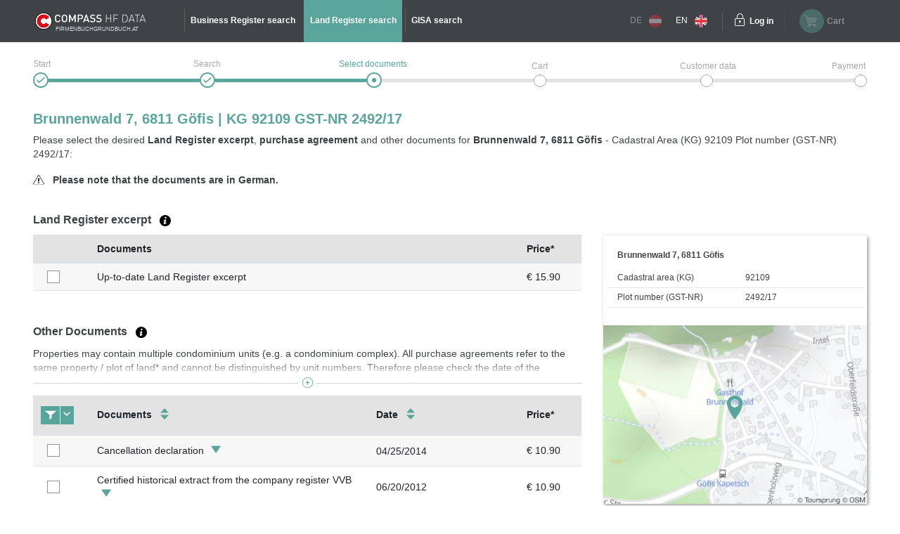

--- FILE ---
content_type: text/html;charset=UTF-8
request_url: https://www.austrian-registers.com/query-services/land-register/bev-id/6778765/kg/92109/gst-nr/2492-17
body_size: 7362
content:
<!DOCTYPE html>
<html xmlns:compass="http://www.w3.org/1999/xhtml" lang="en">

<head>

    <title>Land Register excerpt Brunnenwald 7, 6811 Göfis</title>
    

    <meta http-equiv="X-UA-Compatible" content="IE=edge"/>
    <meta charset="utf-8"/>
    <meta name="viewport" content="width=device-width, initial-scale=1"/>


    <meta name="robots" content="index,follow"/>
    
    
    <meta name="description" content="Please select the Land Register excerpt for Brunnenwald 7, 6811 Göfis."/>
    <meta name="keywords" content="business register, land register, GISA, trade register, republic of Austria, official, documents, annual financial statement, HF Data, easy, account, business register excerpt, land register excerpt, GISA excerpt, trade register excerpt, Compass, Compass-Gruppe"/>
    
    
    

    <link rel="canonical" href="https://www.austrian-registers.com/query-services/land-register/bev-id/6778765/kg/92109/gst-nr/2492-17"/>
    <link rel="alternate" href="https://www.austrian-registers.com/query-services/land-register/bev-id/6778765/kg/92109/gst-nr/2492-17" hreflang="x-default"/>
    <link rel="alternate"
          href="https://www.firmenbuchgrundbuch.at/abfrageservices/grundbuch/bev-id/6778765/kg/92109/gst-nr/2492-17" hreflang="de"/>
    <link rel="alternate"
          href="https://www.austrian-registers.com/query-services/land-register/bev-id/6778765/kg/92109/gst-nr/2492-17" hreflang="en"/>

    <!--favicon-optimization-->
    <link rel="apple-touch-icon" sizes="180x180" href="/img/apple-touch-icon.png">
    <link rel="icon" type="image/png" sizes="32x32" href="/img/favicon-32x32.png">
    <link rel="icon" type="image/png" sizes="16x16" href="/img/favicon-16x16.png">
    <link rel="manifest" href="/img/site.webmanifest">
    <link rel="mask-icon" href="/img/safari-pinned-tab.svg" color="#59a59c">
    <link rel="shortcut icon" href="/img/favicon.ico">
    <meta name="msapplication-TileColor" content="#59a59c">
    <meta name="msapplication-config" content="/img/browserconfig.xml">
    <meta name="theme-color" content="#ffffff">

    <link rel="stylesheet" href="/css/bundle.min.css?3.4.10"/>
    <script type="text/javascript" src="/js/bundle.min.js?3.4.10"></script>
    <script>
        setMobileProperties();
    </script>

    <!-- Matomo Tag Manager -->
    <script>
    /*<![CDATA[*/

    var _mtm = window._mtm = window._mtm || [];
    _mtm.push({'mtm.startTime': (new Date().getTime()), 'event': 'mtm.Start'});
    var d = document, g1 = d.createElement('script'), s1 = d.getElementsByTagName('script')[0];
    g1.async = true;
    g1.src = 'https://analytics.compass.at/js/container_ecuSPlW9.js';
    s1.parentNode.insertBefore(g1, s1); // analytics container


    var g2 = d.createElement('script'), s2 = d.getElementsByTagName('script')[0];
    g2.async = true;
    g2.src = 'https://analytics.compass.at/js/container_ZCDWF9Dr.js';
    s2.parentNode.insertBefore(g2, s2); // marketing tag container
    /*]]>*/
</script>
    <!-- End Matomo Tag Manager -->

    <!-- Matomo Data Layer -->
    <script>
    /*<![CDATA[*/
    var matomoobj = {
        "visitor": {
            "internal": "0",
        },
        "visitor_origin": {
            "affiliate": ""
        },
        "content": {
            "env": "prod",
            "domain": "www.austrian-registers.com",
            "language": "en",
            "content_updated_at": "",
            "content_modified_at": "",
            "content_tags": ""
        }
    }


    var items = localStorage.getItem("cartItems");

    matomoobj.cart_update = items ? JSON.parse(items) : {total_grand: null, cart_products: []};

    if ("") {

        if (('false')) {
            matomoobj.error = {
                "error_name": "200",
                "referring_url": "",
                "requested_url": "https://www.austrian-registers.com/query-services/land-register/bev-id/6778765/kg/92109/gst-nr/2492-17",
            };
        } else {
            matomoobj.error = {
                "error_name": "200",
            }
        }
    }


    _mtm.push(matomoobj);
    /*]]>*/
</script>
    <!-- End Matomo Data Layer -->

    <!-- Matomo Function Definitions -->
    <script>
    window._mtmPush = function (data) {
        if (typeof data !== 'object') {
            throw new TypeError('data pushed to Matomo Tag Manager must be of type Object.');
        }

        window._mtm = window._mtm || [];
        window._mtm.push(data);
    };

    window._mtmEvent = function (eventName, data) {
        if (typeof data !== 'object') {
            throw new TypeError('data pushed to Matomo Tag Manager must be of type Object.');
        }

        var newData = Object(data);
        newData.event = eventName;

        window._mtmPush(newData);
    };
</script>
    <!-- End Matomo Function Definitions -->

</head>

<script type="text/javascript" src="/js/fbgb-frontend/gb-document-selection/main.js?3.4.10"></script>

<body id="document-choose">
<nav class="left">
    
    
    <div class="header">
        <div class="container">
            <div class="row">
                <div class="image col-md-6">
                    <img src="/img/logo_mobile.svg?3.4.10" alt="firmenbuchgrundbuch.at"
                         id="logo"/>
                    <span class="claim-new arial">FIRMENBUCHGRUNDBUCH.AT</span>
                </div>
                <div
                        class="close col-md-6"><a href="" aria-label="Navigationsleiste schließen"
                                                  onclick="$('nav').removeClass('open'); return false;"><span
                        class="icon-schliessen"></span></a></div>
            </div>
        </div>
    </div>
    <ul role="list">
        <div role="presentation">
    <li role="listitem">
        <a href="/query-services/business-register" id="mobile-header-fb-link"><span>Business Register search</span></a>
    </li>

    <li role="listitem"
        class="active">
        <a href="/query-services/land-register" id="mobile-header-gb-link"><span>Land Register search</span></a>
    </li>

    <li role="listitem">
        <a href="/query-services/gisa-trade-register-excerpt" id="mobile-header-gisa-link"><span>GISA search</span></a>
    </li>
</div>
        <li><a
                href="/faq-frequent-questions" id="mobile-faq-link"><span>FAQ austrian-registers.com</span></a></li>
        <li class="weak">
            <a href="https://www.firmenbuchgrundbuch.at/abfrageservices/grundbuch/bev-id/6778765/kg/92109/gst-nr/2492-17" data-language="de"
               data-switch-lang="/switchLanguage" class="switch-lang greyed-out" id="switch-lang-de-mobile">
                <span>DE</span>
                <img src="/img/sprache_at.svg?3.4.10"/>
            </a>
        </li>
        <li class="weak">
            <a href="https://www.austrian-registers.com/query-services/land-register/bev-id/6778765/kg/92109/gst-nr/2492-17" data-language="eng"
               data-switch-lang="/switchLanguage" class="switch-lang" id="switch-lang-eng-mobile">
                <span>EN</span>
                <img src="/img/sprache_eng.svg?3.4.10"/>
            </a>
        </li>
    </ul>
</nav>
<header>
    <script type="text/javascript" src="/js/fbgb-frontend/header-cart/main.js?3.4.10"></script>
    <section id="login-popup">
    <a class="close" href=""><span class="icon-schliessen"></span></a>

    <form action="https://sso.compass.at/api/login" method="POST" id="popupLoginForm">
        <input type="hidden" id="app" name="app" value="fbgb-en"/>
        <div class="icn-input">
            <span class="icon-page_id"></span>
            <input id="popup_pageID" type="text" placeholder="Customer identification (PageID)" name="userDomain" aria-label="userDomain" value=""/>
        </div>
        <div class="icn-input">
            <span class="icon-username"></span>
            <input id="popup_username" type="text" placeholder="Username" name="username" aria-label="Nutzername" value=""/>
        </div>
        <div class="icn-input">
            <span class="icon-passwort"></span>
            <input id="popup_password" type="password" autocomplete="off" placeholder="Password"
                   value="" name="password" aria-label="Passwort"/>
        </div>
        <div>
            <input type="submit" class="button blue mb-2" value="Login" id="login_popup_submit"/>
        </div>
        <div class="submit-items d-flex justify-content-between align-items-center">
            <div class="d-flex align-items-center">
                <input type="checkbox" id="checkbox-rememberMe-popup" name="rememberMe" class="fbgb-checkBox" value="true"/><input type="hidden" name="_rememberMe" value="on"/>
                <label for="checkbox-rememberMe-popup" id="rememberMe-popup-label" tabindex="-1"
                       class="fbgbCheckboxLabel"></label>
                <span class="remember-me-text">Stay logged in</span>
            </div>
            <div>
                <script>
    /*<![CDATA[*/
    if (false) {

        var _mtm = _mtm || [];

        var data = "{}";
        data = data.replaceAll("'", '"');
        data = data.replaceAll("%responseStatus%", "200");

        //make sure numbers are not strings
        const findAllNumbers = /"(-?[0-9]+\.{0,1}[0-9]*)"/g;
        data = data.replace(findAllNumbers, '$1');
        data = JSON.parse(data);

        _mtm.push(Object.assign({'event': "account-login-failed"}, data));
    }
    /*]]>*/
</script>
                
            </div>
        </div>
    </form>

    <div class="links row">
        <div class="col-6"><a class="forgot-pw" href="https://sso.compass.at/auth/realms/FbGb/login-actions/reset-credentials?client_id=fbgb&amp;kc_locale=en" id="popup_forgot-pw-link"><span>Reset password</span></a>
        </div>
        <div class="col-6"><a id="popup_register-link" class="account" href="/register"><span>Prices &amp; registration</span></a></div>
    </div>

    <script>
        initLoginInterceptor();
    </script>
</section>
    <div class="container">
        <div class="row">
            <div class="nav-toggler-container col-2">
                <a aria-label="Navigationsleisten Ein- Ausschalter" class="nav" href="">
                    <span class="icon-menu_mobil"></span>
                </a>
            </div>
            <div id="logo-container-header" class="col-md-4 col-lg-2">
                <a class="mobile-logo" href="/">
                    <img src="/img/logo_mobile.svg?3.4.10" alt="firmenbuchgrundbuch.at"
                         id="logo"/>
                </a>
                <a class="desktop-logo" href="/">
                    <img src="/img/logo.svg?3.4.10" alt="firmenbuchgrundbuch.at"
                         id="logo"/>
                    <span class="claim-new arial">FIRMENBUCHGRUNDBUCH.AT</span>
                </a>
            </div>
            <nav class="desktop col-md-6">
    <ul role="list">
        <div role="presentation">
    <li role="listitem">
        <a href="/query-services/business-register" id="header-fb-link"><span>Business Register search</span></a>
    </li>

    <li role="listitem"
        class="active">
        <a href="/query-services/land-register" id="header-gb-link"><span>Land Register search</span></a>
    </li>

    <li role="listitem">
        <a href="/query-services/gisa-trade-register-excerpt" id="header-gisa-link"><span>GISA search</span></a>
    </li>
</div>
    </ul>
</nav>
            <div class="desktop-right col-md-4 row">
                <div class="english-container col-lg-2">
                    <a href="https://www.firmenbuchgrundbuch.at/abfrageservices/grundbuch/bev-id/6778765/kg/92109/gst-nr/2492-17" data-language="de"
                       data-switch-lang="/switchLanguage" class="switch-lang greyed-out" id="switch-lang-de-desktop">
                        <span>DE</span>
                        <img src="/img/sprache_at.svg?3.4.10">
                    </a>
                    <a href="https://www.austrian-registers.com/query-services/land-register/bev-id/6778765/kg/92109/gst-nr/2492-17" data-language="eng"
                       data-switch-lang="/switchLanguage" class="switch-lang" id="switch-lang-eng-desktop">
                        <span>EN</span>
                        <img src="/img/sprache_eng.svg?3.4.10">
                    </a>
                </div>
                <div class="login-container col-md-6 col-lg-2">
    <a class="login" aria-label="Einloggen" href="">
        <span class="icon-login"></span>
    </a>
    <a class="text" href=""><span>Log in</span></a>
</div>
                <div id="fbgb-headerCart">
                    <messages cart="Cart"
                              totalprice="Total price"
                              tocart="Proceed to cart"
                              pricesincludingvat="* Prices include !!vat!! statutory VAT of your location (!!location!!)."
                              empty="There are currently no products in the shopping cart">
                    </messages>
                    <metainfo carturl="/cart"
                              indexurl="/query-services"
                              forwardatemptycart="false"
                              ispendingpage="false">
                    </metainfo>
                    <computeddescriptiontemplates fb="Up-to-date Business Register excerpt as at {referenceDate}"
                                                  fb_historic="Business Register excerpt with historical data as at {referenceDate}"
                                                  annual_statement="{itemDescription} filed on {publicationDate}"
                                                  fb_document="{itemDescription}"
                                                  gb-address="Excerpt from the Land Register for address {address}, cadastral area (KG) {kg}, plot number (GST-NR) {gst}"
                                                  gb-ez="Excerpt from the Land Register for cadastral area (KG) {kg}, folio number (EZ) {ez}"
                                                  gb-gst="Excerpt from the Land Register for cadastral area (KG) {kg}, plot number (GST-NR) {gst}"
                                                  gb_document="{itemDescription}">
                    </computeddescriptiontemplates>
                    <sessioncountry ipcountrycode="AT"
                                    ipcountryname="Österreich"
                                    ipvat="20"></sessioncountry>
                    <monitoringmessages computeddescription="Stay informed about changes with our free Monitoring service for a period of 1 year."
                                        tooltip="We will contact you as soon as a change has occurred to the selected company and / or property. &lt;a href=&quot;{0}&quot; target=&quot;_blank&quot; style=&quot;color: #59a59c&quot;&gt;More information&lt;/a&gt;"
                                        reactivate="Reactivate Monitoring"></monitoringmessages>
                </div>
                <div id="fbgb-headerCart-preload" class="headerCart col-md-6 col-lg-4 greyed-out-and-cursor-default">
                    <button id="popover-button-variant">
                        <span class="icon icon-warenkorb"></span>
                        <span class="headerCart-text">Cart</span>
                    </button>
                </div>
            </div>
        </div>
    </div>
    <img id="back-to-top-button" src="/img/on_top.svg?3.4.10" alt="Back to Top">
</header>

<main id="content">
    <section>
    <script>
        $(document).ready(function () {
            $(".no-javascript").hide();
        });
    </script>
    <noscript>
        <section class="no-javascript">
            <span class="icon-achtung"></span>
            <b>JavaScript is not activated</b><br>
            <span>Please activate JavaScript in your browser to use all features.</span>
        </section>
    </noscript>
</section>
    <div class="container">
        <section class="checkout-progress step3 english">
    <div class="line1"></div>
    <div class="line2"></div>

    <div class="step1">
        <div class="label"><span>Start</span></div>
        <span class="icon-status_erledigt"></span>
        
        
    </div>
    <div class="step2">
        <div class="label"><span>Search</span></div>
        <span class="icon-status_erledigt"></span>
        
        
    </div>
    <div class="step3">
        <div class="label"><span>Select documents</span></div>
        
        <span class="icon-status_aktuell"></span>
        
    </div>
    <div class="step4">
        <div class="label"><span>Cart</span></div>
        
        
        <span class="future"></span>
    </div>
    <div class="step5">
        <div class="label"><span>Customer data</span></div>
        
        
        <span class="future"></span>
    </div>
    <div class="step6">
        <div class="label"><span>Payment</span></div>
        
        
        <span class="future"></span>
    </div>

    <div class="clearfix"></div>
</section>
        <section class="selection-companyname">
            <h1 id="title">Brunnenwald 7, 6811 Göfis | KG 92109 GST-NR 2492/17</h1>
            <div class="header-description" id="qa-header-description">Please select the desired <strong>Land Register excerpt</strong>, <strong>purchase agreement</strong> and other documents for <strong>Brunnenwald 7, 6811 Göfis</strong> - Cadastral Area (KG) 92109 Plot number (GST-NR) 2492/17:</div>
            <div class="document-language-hint-wrapper">
                <img src="/img/hinweis.svg?3.4.10" alt="documentLanguageHint"/>
                &nbsp;
                <span>Please note that the documents are in German.</span>
            </div>
        </section>

        <div id="gb-document-selection">
            <webappData
                    showredirectpopup="false"
                    popuptitle="Welcome to firmenbuchgrundbuch.at"
                    popuptext="You have been redirected from firmeninfo.at because this site is no longer being maintained.&lt;br&gt;&lt;br&gt;firmenbuchgrundbuch.at provides all information on official records and documents -simple, clearly structured, and directly accessible."
                    popupbutton="Got it"
                    addresslabel="Address"
                    legalformlabel="Legal Form"
                    fbnumlabel="Business Register number"
                    companyName="Brunnenwald 7, 6811 Göfis | KG 92109 GST-NR 2492/17"
                    address="Brunnenwald 7, 6811 Göfis"
                    noaddress="Information about the property"
                    proceed="Proceed to cart"
                    backtosearch="Back to search"
                    landregister="Land Register excerpt"
                    contracts="Purchase agreements"
                    otherdocuments="Other Documents"
                    country="Österreich"
                    prices="* Prices include statutory VAT of your location."
                    lrtooltip="An up-to-date Land Register excerpt shows who owns the property which is the object of the purchase and what registered charges (mortgages, servitudes, easements and public-law encumbrances) exist. &lt;br&gt; &lt;a class=&quot;fbgb-link&quot; target=_blank href=/assets/pdf/en/example-up-to-date-land-register-excerpt.pdf&gt;Example of an up-to-date Land Register excerpt.&lt;/a&gt;"
                    patooltip="When acquiring the title to property a purchase agreement will be signed. We offer all purchase agreements and additional documents pertaining to the purchase agreement for a property that are available electronically."
                    odtooltip="Besides the official Land Register excerpts and purchase agreements other documents of every property are published. This includes, for example, certificates of pledge, declarations of cancellation, plans, etc. No personal documents (e.g.: birth certificates, marriage certificates, identity cards, etc.) are offered; they are only available via &lt;a href=/register target=_blank class=fbgb-link&gt; account&lt;/a&gt;."
                    tztooltip="The Journal Number (JN) is an identifier of an entry in the Land Register. It always consists of a number and a year. You will often find the Journal Number in the Land Register excerpt at the beginning of the relevant entry. The most recent Journal Number regarding the property can be found in the first few lines of the excerpt.&lt;a href=/assets/pdf/en/land-register-excerpt-with-a-reference-to-the-journal-numbers.pdf target=_blank class=fbgb-link&gt; Example of the most recent JN in a Land Register excerpt or entries with a reference to the Journal Numbers&lt;/a&gt;."
                    purchasecontractsinfofield="Properties may contain multiple condominium units (e.g. a condominium complex). The purchase contracts cannot be distinguished by unit numbers. Therefore please check the date of the document. Furthermore, a purchase contract may also refer to a simultaneously liable property. The document therefore does not necessarily have to be a contract of sale of this property. More information about &quot;&lt;a class=&#39;fbgb-link no-icon&#39; target=&#39;_blank&#39; href=&#39;/faq-frequent-questions/faq-land-register/what-is-a-simultaneous-liability&#39;&gt;What is simultaneous liability?&lt;/a&gt;&quot;&lt;br&gt;&lt;br&gt;To the right of the document you will find a turquoise arrow icon. By klicking the arrow icon further information such as the journal number, the submission date and the completion date will be shown."
                    otherscontractsinfofield="Properties may contain multiple condominium units (e.g. a condominium complex). All purchase agreements refer to the same property / plot of land* and cannot be distinguished by unit numbers. Therefore please check the date of the document.&lt;br&gt;&lt;br&gt;To the right of the document you will find a turquoise arrow icon. By klicking the arrow icon further information such as the journal number, the submission date and the completion date will be shown."
                    vattooltip="The location from which the order is placed is decisive for the amount of VAT. The location is defined by the IP address."
                    ezlabel="Folio number (EZ)"
                    kglabel="Cadastral area (KG)"
                    gstlabel="Plot number (GST-NR)"
                    kg="92109"
                    gst="2492/17"
                    journalnumber="Journal number (JN):"
                    submissiondate="Submission date:"
                    completiondate="Completion date:"
                    novalue="n/a"
                    mapUrl="/easy/map?id=6778765&amp;lat=47.2428102491926&amp;lon=9.62431578563375"
                    mapMarkerUrl="/img/map-marker.png"
                    checkouturl="/cart"
                    indexurl="/query-services/land-register"
                    excerptsurl="/easy/gb/documents/excerpts"
                    purchaseagreementsurl="/easy/gb/documents/contracts"
                    otherdocsurl="/easy/gb/documents/others"
                    cutoffdatelabel="as of date"
                    catchphraselabel="Catchphrases"
            >
            </webappData>

            <businessregisterfields>
                <field key="cart" class="filter-column default-cursor" label=""
                       sortable="false"></field>
                <field key="document-date" class="document-date-column default-cursor" sortby="REFERENCEDATE"
                       sortable="true" label="Documents/Date"></field>
                <field key="description" label="Documents"
                       class="register-column-gb default-cursor"
                       sortable="false"></field>
                <field key="grossPrice" class="price-column-gb default-cursor"
                       label="Price*" sortable="false"></field>
            </businessregisterfields>

            <financialstatementfields>
                <field key="cart" class="filter-column" label=""
                       sortable="false"></field>
                <field key="document-date" class="document-date-column" sortby="REFERENCEDATE" sortable="true"
                       label="Documents/Date"></field>
                <field key="description" class="document-column-gb"
                       label="Documents" sortable="true"></field>
                <field key="referenceDate" label="Date"
                       class="date-column-gb" sortable="true"></field>
                <field key="grossPrice" class="price-column-gb"
                       label="Price*" sortable="false"></field>
            </financialstatementfields>

            <otherdocumentsfields>
                <field key="cart" class="filter-column" label=""
                       sortable="false"></field>
                <field key="document-date" class="document-date-column" sortby="REFERENCEDATE" sortable="true"
                       label="Documents/Date"></field>
                <field key="description" class="document-column-gb"
                       label="Documents" sortable="true"></field>
                <field key="referenceDate" label="Date"
                       class="date-column-gb" sortable="true"></field>
                <field key="grossPrice" class="price-column-gb"
                       label="Price*" sortable="false"></field>
            </otherdocumentsfields>

            <computeddescriptiontemplates fb="Up-to-date Business Register excerpt as at {referenceDate}"
                                          fb_historic="Business Register excerpt with historical data as at {referenceDate}"
                                          annual_statement="{itemDescription} filed on {publicationDate}"
                                          fb_document="{itemDescription}"
                                          gb-address="Excerpt from the Land Register for address {address}, cadastral area (KG) {kg}, plot number (GST-NR) {gst}"
                                          gb-ez="Excerpt from the Land Register for cadastral area (KG) {kg}, folio number (EZ) {ez}"
                                          gb-gst="Excerpt from the Land Register for cadastral area (KG) {kg}, plot number (GST-NR) {gst}"
                                          gb_document="{itemDescription}"></computeddescriptiontemplates>

            <monitoringmessages computeddescription="Stay informed about changes with our free Monitoring service for a period of 1 year."
                                tooltip="We will contact you as soon as a change has occurred to the selected company and / or property. &lt;a href=&quot;{0}&quot; target=&quot;_blank&quot; style=&quot;color: #59a59c&quot;&gt;More information&lt;/a&gt;"
                                reactivate="Reactivate Monitoring"></monitoringmessages>
        </div>
    </div>
</main>

    <div id='webcare-oewa'
         data-oewa-categorypath="Service/Unternehmenskommunikation/Unternehmenskommunikation">
        <div class="cc-tag-activate-btn hide"></div>
    </div>

<footer>
    <div class="container">
        <div class="row top-footer-wrapper">
            <div class="col-lg-4 col-md-12 col-sm-12 impressum">
                <div id="logo-container-footer">
                    <a class="desktop-logo" href="/">
                        <img src="/img/logo.svg?3.4.10" alt="firmenbuchgrundbuch.at"
                             id="logo"/>
                        <span class="claim-new arial">FIRMENBUCHGRUNDBUCH.AT</span>
                    </a>
                </div>
                <span class="bold">HF Data Datenverarbeitungsges.m.b.H</span>
                <br>
                <span>Schönbrunner Str. 231, 1120 Wien</span>
                <p>© HF Data 2026&nbsp;- Version 3.9.11</p>
            </div>
            <div class="col-lg-4 col-md-12 col-sm-12 footer-links">
                <div class="row">
                    <div id="information-urls" class="col-6">
                        <p class="bold-and-uppercase">Information</p>
                        <ul>
                            <li><a id="about-easy-url" href="/information/about-easy">About easy</a></li>
                            <li><a id="about-account-url" href="/information/about-account">About account</a></li>
                            <li><a id="faq-url" href="/faq-frequent-questions">FAQ austrian-registers.com</a></li>
                            
                            <li><a id="privacy-statement-url" href="/information/data-privacy-statement">Data privacy statement</a>
                            </li>
                            <li><a id="legal-notice-url" href="/information/legal-information">Legal information / GTC</a></li>
                        </ul>
                    </div>
                    <div id="service-urls" class="col-6">
                        <p class="bold-and-uppercase">Service</p>
                        <ul>

                            <li>
                                <a href="/query-services/business-register" id="footer-fb-link">
                                    <span>To Business Register  </span>
                                </a>
                            </li>
                            
                            <li class="active">
                                <a href="/query-services/land-register" id="footer-gb-link">
                                    <span>To Land Register  </span>
                                </a>
                            </li>
                            
                            <li><a id="video-url-footer" href="//uvp-compass.sf.apa.at/embed/e7f23516-b460-4dd4-b746-70ab204b9ea7"
                                   class="youtube-video">Video-Tutorial</a></li>
                            <li><a id="monitoring-url" href="/service/monitoring">Monitoring</a></li>
                            <li><a id="all-companies-url" href="/all-businesses-in-austria">All businesses in Austria</a></li>
                            <li><a id="all-properties-url" href="/all-plots-in-austria">All properties in Austria</a></li>
                        </ul>
                    </div>
                </div>
            </div>
            <div class="col-lg-4 col-md-12 col-sm-12 contact">
                <p class="bold-and-uppercase">Questions regarding easy & technical support</p>
                <p>
                    <span>Monday - Thursday from 7:30 a.m. to 5 p.m.</span>
                    <br>
                    <span>Friday from 7:30 a.m. to 3 p.m.</span>
                </p>
                <div class="row">
                    <div class="col-4">
                        <img src="/img/hotline.svg?3.4.10" alt="Hotline">
                        <span class="bold">Hotline</span>
                    </div>
                    <div class="col-8">
                        <span>+43 1 981 16 - 800</span>
                    </div>
                </div>
                <div class="row footer-mail">
                    <div class="col-4">
                        <img src="/img/mail_white.svg?3.4.10" alt="E-Mail">
                        <span class="bold">E-Mail</span>
                    </div>
                    <div class="col-8">
                        <a href="mailto:servicedesk@hfdata.at">servicedesk@hfdata.at</a>
                    </div>
                </div>
                <br>
                <p>
                    <a id="contact-url" href="/contact" class="contact-button">Contact us</a>
                </p>
            </div>
        </div>
    </div>
    <hr>
    <div class="container">
        <div class="bottom-footer-wrapper">
            <div class="row">
                <div class="col-lg-8 col-md-12 footer-faq">
                    <div class="row">
                        <ul class="col-md-5 col-sm-12">
                            <li>
                                <a href="/marketing/what-does-the-business-register-contain">What does the Business Register contain?</a>
                            </li>
                            
                            <li>
                                <a href="/marketing/what-does-the-land-register-contain">What does the Land Register contain?</a>
                            </li>
                            
                        </ul>
                        <ul class="col-md-7 col-sm-12">
                            
                            <li>
                                <a href="/marketing/annual-financial-statements-balance-sheet">Annual Financial Statements / balance sheet</a>
                            </li>
                            
                            <li>
                                <a href="/marketing/central-register-of-residents-crr">Central Register of Residents CRR</a>
                            </li>
                        </ul>
                    </div>
                </div>
                <div class="col-lg-4 col-md-12 legal-notice">
                    <p class="bold-and-uppercase">Seal of Approval</p>
                    <div class="ecommerce-desktop">
                        <a id="guetezeichen-url" target="_blank" href="https://www.guetezeichen.at/zertifikate/shopzertifikat/wwwfirmenbuchgrundbuchat/ ">
                            <img class="js-lazyloading"
                                 data-ll-src="/img/ecommerce.png" src="/img/webp/ecommerce.webp?3.4.10"
                                 alt="Austrian E-Commerce Trust Mark">
                        </a>
                        <span>This service has been awarded with the <strong>Austrian E-Commerce quality label</strong> and <strong>guarantees security and trust</strong> in online shopping.</span>
                    </div>
                </div>
            </div>
        </div>
    </div>
    <section>
    
        <link href="https://webcache.datareporter.eu/c/c77f16e0-591d-451e-9b24-68f7c71cc8e4/Ar4tllx6OM4K/xYv/banner.css"
              rel="stylesheet">
        <script src="https://webcache.datareporter.eu/c/c77f16e0-591d-451e-9b24-68f7c71cc8e4/Ar4tllx6OM4K/xYv/banner.js"
                type="text/javascript" charset="utf-8"></script>
        <script>
            cookieConsentHandler();
        </script>
    
    
</section>
</footer>


</body>
</html>
